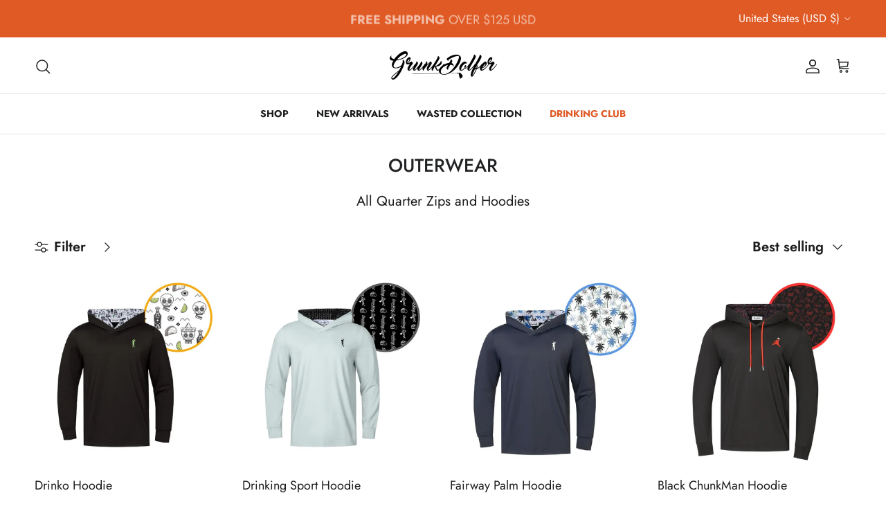

--- FILE ---
content_type: text/json
request_url: https://conf.config-security.com/model
body_size: 85
content:
{"title":"recommendation AI model (keras)","structure":"release_id=0x3f:7e:47:6c:32:6e:6f:6b:53:6d:79:50:58:27:70:44:31:24:50:79:23:2b:55:72:54:28:59:7b:7c;keras;9pqt5h87zx0p252m2s69uh8248zwmphyj6yx9kg19xomkddfijobnkdfq3kpbyqnxj20g9wf","weights":"../weights/3f7e476c.h5","biases":"../biases/3f7e476c.h5"}